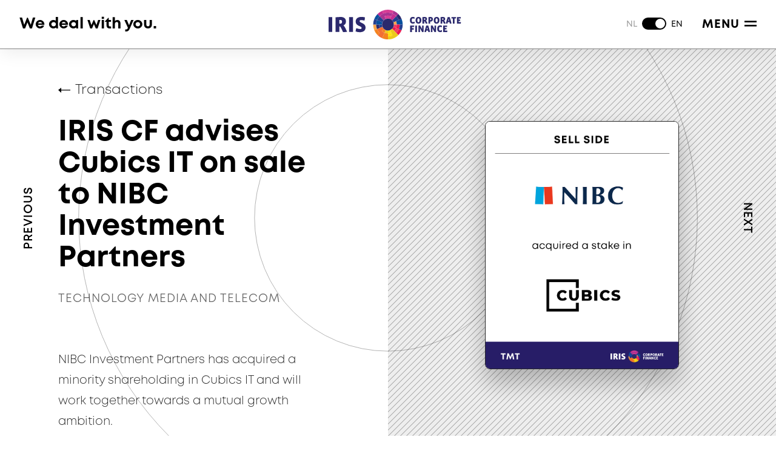

--- FILE ---
content_type: text/html; charset=UTF-8
request_url: https://www.iriscf.nl/transactions/iris-cf-advises-cubics-it-on-sale-to-nibc-investment-partners/?lang=en
body_size: 8340
content:
<!doctype html>
<html lang="en-US" prefix="og: https://ogp.me/ns#">
<head>
	<meta charset="UTF-8">
	<meta name="viewport" content="width=device-width, initial-scale=1">
	<link rel="profile" href="https://gmpg.org/xfn/11">
	<link rel="alternate" hreflang="nl" href="https://www.iriscf.nl/transactions/iris-cf-begeleidt-cubics-it-bij-de-verkoop-aan-nibc-investment-partners/" />
<link rel="alternate" hreflang="en" href="https://www.iriscf.nl/transactions/iris-cf-advises-cubics-it-on-sale-to-nibc-investment-partners/?lang=en" />
<link rel="alternate" hreflang="x-default" href="https://www.iriscf.nl/transactions/iris-cf-begeleidt-cubics-it-bij-de-verkoop-aan-nibc-investment-partners/" />

<!-- Search Engine Optimization by Rank Math - https://rankmath.com/ -->
<title>IRIS CF advises Cubics IT on sale to NIBC Investment Partners - IRIS Corporate Finance</title>
<meta name="robots" content="follow, index, max-snippet:-1, max-video-preview:-1, max-image-preview:large"/>
<link rel="canonical" href="https://www.iriscf.nl/transactions/iris-cf-advises-cubics-it-on-sale-to-nibc-investment-partners/?lang=en" />
<meta property="og:locale" content="en_US" />
<meta property="og:type" content="article" />
<meta property="og:title" content="IRIS CF advises Cubics IT on sale to NIBC Investment Partners - IRIS Corporate Finance" />
<meta property="og:description" content="NIBC Investment Partners has acquired a minority shareholding in&nbsp;Cubics&nbsp;IT and will work together towards a mutual growth ambition. Cubics IT Cubics&nbsp;IT is&nbsp;a&nbsp;IT services provider for the Dutch SME market, located in Tilburg. The company aims to accelerate growth via buy &amp; build acquisitions.&nbsp; For more information please see: https://www.cubics.nl/ NIBC Investment Partners NIBC Investment Partners is [&hellip;]" />
<meta property="og:url" content="https://www.iriscf.nl/transactions/iris-cf-advises-cubics-it-on-sale-to-nibc-investment-partners/?lang=en" />
<meta property="og:site_name" content="IRIS Corporate Finance" />
<meta property="article:publisher" content="https://www.facebook.com/iriscf.nl/" />
<meta property="og:updated_time" content="2022-12-08T15:19:04+01:00" />
<meta property="og:image" content="https://www.iriscf.nl/wp-content/uploads/2023/01/0148_NIBC_cubics.png" />
<meta property="og:image:secure_url" content="https://www.iriscf.nl/wp-content/uploads/2023/01/0148_NIBC_cubics.png" />
<meta property="og:image:width" content="868" />
<meta property="og:image:height" content="1113" />
<meta property="og:image:alt" content="IRIS CF advises Cubics IT on sale to NIBC Investment Partners" />
<meta property="og:image:type" content="image/png" />
<meta name="twitter:card" content="summary_large_image" />
<meta name="twitter:title" content="IRIS CF advises Cubics IT on sale to NIBC Investment Partners - IRIS Corporate Finance" />
<meta name="twitter:description" content="NIBC Investment Partners has acquired a minority shareholding in&nbsp;Cubics&nbsp;IT and will work together towards a mutual growth ambition. Cubics IT Cubics&nbsp;IT is&nbsp;a&nbsp;IT services provider for the Dutch SME market, located in Tilburg. The company aims to accelerate growth via buy &amp; build acquisitions.&nbsp; For more information please see: https://www.cubics.nl/ NIBC Investment Partners NIBC Investment Partners is [&hellip;]" />
<meta name="twitter:site" content="@iriscorpfin" />
<meta name="twitter:creator" content="@iriscorpfin" />
<meta name="twitter:image" content="https://www.iriscf.nl/wp-content/uploads/2023/01/0148_NIBC_cubics.png" />
<!-- /Rank Math WordPress SEO plugin -->

<link rel='dns-prefetch' href='//kit.fontawesome.com' />
<link rel="alternate" type="application/rss+xml" title="IRIS Corporate Finance &raquo; Feed" href="https://www.iriscf.nl/feed/?lang=en" />
<link rel="alternate" type="application/rss+xml" title="IRIS Corporate Finance &raquo; Comments Feed" href="https://www.iriscf.nl/comments/feed/?lang=en" />
<link rel="alternate" title="oEmbed (JSON)" type="application/json+oembed" href="https://www.iriscf.nl/wp-json/oembed/1.0/embed?url=https%3A%2F%2Fwww.iriscf.nl%2Ftransactions%2Firis-cf-advises-cubics-it-on-sale-to-nibc-investment-partners%2F%3Flang%3Den" />
<link rel="alternate" title="oEmbed (XML)" type="text/xml+oembed" href="https://www.iriscf.nl/wp-json/oembed/1.0/embed?url=https%3A%2F%2Fwww.iriscf.nl%2Ftransactions%2Firis-cf-advises-cubics-it-on-sale-to-nibc-investment-partners%2F%3Flang%3Den&#038;format=xml" />
<style id='wp-img-auto-sizes-contain-inline-css'>
img:is([sizes=auto i],[sizes^="auto," i]){contain-intrinsic-size:3000px 1500px}
/*# sourceURL=wp-img-auto-sizes-contain-inline-css */
</style>
<link rel='stylesheet' id='formidable-css' href='https://www.iriscf.nl/wp-content/plugins/formidable/css/formidableforms.css?ver=1141242' media='all' />
<style id='wp-emoji-styles-inline-css'>

	img.wp-smiley, img.emoji {
		display: inline !important;
		border: none !important;
		box-shadow: none !important;
		height: 1em !important;
		width: 1em !important;
		margin: 0 0.07em !important;
		vertical-align: -0.1em !important;
		background: none !important;
		padding: 0 !important;
	}
/*# sourceURL=wp-emoji-styles-inline-css */
</style>
<link rel='stylesheet' id='wp-block-library-css' href='https://www.iriscf.nl/wp-includes/css/dist/block-library/style.min.css?ver=6.9' media='all' />
<style id='global-styles-inline-css'>
:root{--wp--preset--aspect-ratio--square: 1;--wp--preset--aspect-ratio--4-3: 4/3;--wp--preset--aspect-ratio--3-4: 3/4;--wp--preset--aspect-ratio--3-2: 3/2;--wp--preset--aspect-ratio--2-3: 2/3;--wp--preset--aspect-ratio--16-9: 16/9;--wp--preset--aspect-ratio--9-16: 9/16;--wp--preset--color--black: #000000;--wp--preset--color--cyan-bluish-gray: #abb8c3;--wp--preset--color--white: #ffffff;--wp--preset--color--pale-pink: #f78da7;--wp--preset--color--vivid-red: #cf2e2e;--wp--preset--color--luminous-vivid-orange: #ff6900;--wp--preset--color--luminous-vivid-amber: #fcb900;--wp--preset--color--light-green-cyan: #7bdcb5;--wp--preset--color--vivid-green-cyan: #00d084;--wp--preset--color--pale-cyan-blue: #8ed1fc;--wp--preset--color--vivid-cyan-blue: #0693e3;--wp--preset--color--vivid-purple: #9b51e0;--wp--preset--gradient--vivid-cyan-blue-to-vivid-purple: linear-gradient(135deg,rgb(6,147,227) 0%,rgb(155,81,224) 100%);--wp--preset--gradient--light-green-cyan-to-vivid-green-cyan: linear-gradient(135deg,rgb(122,220,180) 0%,rgb(0,208,130) 100%);--wp--preset--gradient--luminous-vivid-amber-to-luminous-vivid-orange: linear-gradient(135deg,rgb(252,185,0) 0%,rgb(255,105,0) 100%);--wp--preset--gradient--luminous-vivid-orange-to-vivid-red: linear-gradient(135deg,rgb(255,105,0) 0%,rgb(207,46,46) 100%);--wp--preset--gradient--very-light-gray-to-cyan-bluish-gray: linear-gradient(135deg,rgb(238,238,238) 0%,rgb(169,184,195) 100%);--wp--preset--gradient--cool-to-warm-spectrum: linear-gradient(135deg,rgb(74,234,220) 0%,rgb(151,120,209) 20%,rgb(207,42,186) 40%,rgb(238,44,130) 60%,rgb(251,105,98) 80%,rgb(254,248,76) 100%);--wp--preset--gradient--blush-light-purple: linear-gradient(135deg,rgb(255,206,236) 0%,rgb(152,150,240) 100%);--wp--preset--gradient--blush-bordeaux: linear-gradient(135deg,rgb(254,205,165) 0%,rgb(254,45,45) 50%,rgb(107,0,62) 100%);--wp--preset--gradient--luminous-dusk: linear-gradient(135deg,rgb(255,203,112) 0%,rgb(199,81,192) 50%,rgb(65,88,208) 100%);--wp--preset--gradient--pale-ocean: linear-gradient(135deg,rgb(255,245,203) 0%,rgb(182,227,212) 50%,rgb(51,167,181) 100%);--wp--preset--gradient--electric-grass: linear-gradient(135deg,rgb(202,248,128) 0%,rgb(113,206,126) 100%);--wp--preset--gradient--midnight: linear-gradient(135deg,rgb(2,3,129) 0%,rgb(40,116,252) 100%);--wp--preset--font-size--small: 13px;--wp--preset--font-size--medium: 20px;--wp--preset--font-size--large: 36px;--wp--preset--font-size--x-large: 42px;--wp--preset--spacing--20: 0.44rem;--wp--preset--spacing--30: 0.67rem;--wp--preset--spacing--40: 1rem;--wp--preset--spacing--50: 1.5rem;--wp--preset--spacing--60: 2.25rem;--wp--preset--spacing--70: 3.38rem;--wp--preset--spacing--80: 5.06rem;--wp--preset--shadow--natural: 6px 6px 9px rgba(0, 0, 0, 0.2);--wp--preset--shadow--deep: 12px 12px 50px rgba(0, 0, 0, 0.4);--wp--preset--shadow--sharp: 6px 6px 0px rgba(0, 0, 0, 0.2);--wp--preset--shadow--outlined: 6px 6px 0px -3px rgb(255, 255, 255), 6px 6px rgb(0, 0, 0);--wp--preset--shadow--crisp: 6px 6px 0px rgb(0, 0, 0);}:root { --wp--style--global--content-size: 1024px;--wp--style--global--wide-size: 1536px; }:where(body) { margin: 0; }.wp-site-blocks > .alignleft { float: left; margin-right: 2em; }.wp-site-blocks > .alignright { float: right; margin-left: 2em; }.wp-site-blocks > .aligncenter { justify-content: center; margin-left: auto; margin-right: auto; }:where(.is-layout-flex){gap: 0.5em;}:where(.is-layout-grid){gap: 0.5em;}.is-layout-flow > .alignleft{float: left;margin-inline-start: 0;margin-inline-end: 2em;}.is-layout-flow > .alignright{float: right;margin-inline-start: 2em;margin-inline-end: 0;}.is-layout-flow > .aligncenter{margin-left: auto !important;margin-right: auto !important;}.is-layout-constrained > .alignleft{float: left;margin-inline-start: 0;margin-inline-end: 2em;}.is-layout-constrained > .alignright{float: right;margin-inline-start: 2em;margin-inline-end: 0;}.is-layout-constrained > .aligncenter{margin-left: auto !important;margin-right: auto !important;}.is-layout-constrained > :where(:not(.alignleft):not(.alignright):not(.alignfull)){max-width: var(--wp--style--global--content-size);margin-left: auto !important;margin-right: auto !important;}.is-layout-constrained > .alignwide{max-width: var(--wp--style--global--wide-size);}body .is-layout-flex{display: flex;}.is-layout-flex{flex-wrap: wrap;align-items: center;}.is-layout-flex > :is(*, div){margin: 0;}body .is-layout-grid{display: grid;}.is-layout-grid > :is(*, div){margin: 0;}body{padding-top: 0px;padding-right: 0px;padding-bottom: 0px;padding-left: 0px;}a:where(:not(.wp-element-button)){text-decoration: underline;}:root :where(.wp-element-button, .wp-block-button__link){background-color: #32373c;border-width: 0;color: #fff;font-family: inherit;font-size: inherit;font-style: inherit;font-weight: inherit;letter-spacing: inherit;line-height: inherit;padding-top: calc(0.667em + 2px);padding-right: calc(1.333em + 2px);padding-bottom: calc(0.667em + 2px);padding-left: calc(1.333em + 2px);text-decoration: none;text-transform: inherit;}.has-black-color{color: var(--wp--preset--color--black) !important;}.has-cyan-bluish-gray-color{color: var(--wp--preset--color--cyan-bluish-gray) !important;}.has-white-color{color: var(--wp--preset--color--white) !important;}.has-pale-pink-color{color: var(--wp--preset--color--pale-pink) !important;}.has-vivid-red-color{color: var(--wp--preset--color--vivid-red) !important;}.has-luminous-vivid-orange-color{color: var(--wp--preset--color--luminous-vivid-orange) !important;}.has-luminous-vivid-amber-color{color: var(--wp--preset--color--luminous-vivid-amber) !important;}.has-light-green-cyan-color{color: var(--wp--preset--color--light-green-cyan) !important;}.has-vivid-green-cyan-color{color: var(--wp--preset--color--vivid-green-cyan) !important;}.has-pale-cyan-blue-color{color: var(--wp--preset--color--pale-cyan-blue) !important;}.has-vivid-cyan-blue-color{color: var(--wp--preset--color--vivid-cyan-blue) !important;}.has-vivid-purple-color{color: var(--wp--preset--color--vivid-purple) !important;}.has-black-background-color{background-color: var(--wp--preset--color--black) !important;}.has-cyan-bluish-gray-background-color{background-color: var(--wp--preset--color--cyan-bluish-gray) !important;}.has-white-background-color{background-color: var(--wp--preset--color--white) !important;}.has-pale-pink-background-color{background-color: var(--wp--preset--color--pale-pink) !important;}.has-vivid-red-background-color{background-color: var(--wp--preset--color--vivid-red) !important;}.has-luminous-vivid-orange-background-color{background-color: var(--wp--preset--color--luminous-vivid-orange) !important;}.has-luminous-vivid-amber-background-color{background-color: var(--wp--preset--color--luminous-vivid-amber) !important;}.has-light-green-cyan-background-color{background-color: var(--wp--preset--color--light-green-cyan) !important;}.has-vivid-green-cyan-background-color{background-color: var(--wp--preset--color--vivid-green-cyan) !important;}.has-pale-cyan-blue-background-color{background-color: var(--wp--preset--color--pale-cyan-blue) !important;}.has-vivid-cyan-blue-background-color{background-color: var(--wp--preset--color--vivid-cyan-blue) !important;}.has-vivid-purple-background-color{background-color: var(--wp--preset--color--vivid-purple) !important;}.has-black-border-color{border-color: var(--wp--preset--color--black) !important;}.has-cyan-bluish-gray-border-color{border-color: var(--wp--preset--color--cyan-bluish-gray) !important;}.has-white-border-color{border-color: var(--wp--preset--color--white) !important;}.has-pale-pink-border-color{border-color: var(--wp--preset--color--pale-pink) !important;}.has-vivid-red-border-color{border-color: var(--wp--preset--color--vivid-red) !important;}.has-luminous-vivid-orange-border-color{border-color: var(--wp--preset--color--luminous-vivid-orange) !important;}.has-luminous-vivid-amber-border-color{border-color: var(--wp--preset--color--luminous-vivid-amber) !important;}.has-light-green-cyan-border-color{border-color: var(--wp--preset--color--light-green-cyan) !important;}.has-vivid-green-cyan-border-color{border-color: var(--wp--preset--color--vivid-green-cyan) !important;}.has-pale-cyan-blue-border-color{border-color: var(--wp--preset--color--pale-cyan-blue) !important;}.has-vivid-cyan-blue-border-color{border-color: var(--wp--preset--color--vivid-cyan-blue) !important;}.has-vivid-purple-border-color{border-color: var(--wp--preset--color--vivid-purple) !important;}.has-vivid-cyan-blue-to-vivid-purple-gradient-background{background: var(--wp--preset--gradient--vivid-cyan-blue-to-vivid-purple) !important;}.has-light-green-cyan-to-vivid-green-cyan-gradient-background{background: var(--wp--preset--gradient--light-green-cyan-to-vivid-green-cyan) !important;}.has-luminous-vivid-amber-to-luminous-vivid-orange-gradient-background{background: var(--wp--preset--gradient--luminous-vivid-amber-to-luminous-vivid-orange) !important;}.has-luminous-vivid-orange-to-vivid-red-gradient-background{background: var(--wp--preset--gradient--luminous-vivid-orange-to-vivid-red) !important;}.has-very-light-gray-to-cyan-bluish-gray-gradient-background{background: var(--wp--preset--gradient--very-light-gray-to-cyan-bluish-gray) !important;}.has-cool-to-warm-spectrum-gradient-background{background: var(--wp--preset--gradient--cool-to-warm-spectrum) !important;}.has-blush-light-purple-gradient-background{background: var(--wp--preset--gradient--blush-light-purple) !important;}.has-blush-bordeaux-gradient-background{background: var(--wp--preset--gradient--blush-bordeaux) !important;}.has-luminous-dusk-gradient-background{background: var(--wp--preset--gradient--luminous-dusk) !important;}.has-pale-ocean-gradient-background{background: var(--wp--preset--gradient--pale-ocean) !important;}.has-electric-grass-gradient-background{background: var(--wp--preset--gradient--electric-grass) !important;}.has-midnight-gradient-background{background: var(--wp--preset--gradient--midnight) !important;}.has-small-font-size{font-size: var(--wp--preset--font-size--small) !important;}.has-medium-font-size{font-size: var(--wp--preset--font-size--medium) !important;}.has-large-font-size{font-size: var(--wp--preset--font-size--large) !important;}.has-x-large-font-size{font-size: var(--wp--preset--font-size--x-large) !important;}
/*# sourceURL=global-styles-inline-css */
</style>

<link rel='stylesheet' id='iris-style-css' href='https://www.iriscf.nl/wp-content/themes/iris/style.css?ver=3.3.3' media='all' />
<link rel='stylesheet' id='wp-block-paragraph-css' href='https://www.iriscf.nl/wp-includes/blocks/paragraph/style.min.css?ver=6.9' media='all' />
<link rel='stylesheet' id='wp-block-heading-css' href='https://www.iriscf.nl/wp-includes/blocks/heading/style.min.css?ver=6.9' media='all' />
<script src="https://kit.fontawesome.com/b58f048609.js" id="font-awesome-kit-js"></script>
<link rel="https://api.w.org/" href="https://www.iriscf.nl/wp-json/" /><link rel="alternate" title="JSON" type="application/json" href="https://www.iriscf.nl/wp-json/wp/v2/transactions/5015" /><link rel="EditURI" type="application/rsd+xml" title="RSD" href="https://www.iriscf.nl/xmlrpc.php?rsd" />
<meta name="generator" content="WordPress 6.9" />
<link rel='shortlink' href='https://www.iriscf.nl/?p=5015&#038;lang=en' />
<meta name="generator" content="WPML ver:4.8.6 stt:37,1;" />
<script type="text/javascript">document.documentElement.className += " js";</script>

		<!-- Google Tag Manager -->
	    <script>
	     (function(w, d, s, l, i) {
		     w[l] = w[l] || [];
		     w[l].push({
	                'gtm.start': new Date().getTime(),
	                event: 'gtm.js'
	            });
	            var f = d.getElementsByTagName(s)[0],
	                j = d.createElement(s),
	                dl = l != 'dataLayer' ? '&l=' + l : '';
	            j.async = true;
	            j.src = 'https://www.googletagmanager.com/gtm.js?id=' + i + dl;
	            f.parentNode.insertBefore(j, f);
	        })(window, document, 'script', 'dataLayer', 'GTM-T77RVHH');
	    </script>
	    <!-- End Google Tag Manager -->
	
		<script type='text/javascript' async src='https://iriscf.vedero.nl' /></script>
	<link rel="icon" href="https://www.iriscf.nl/wp-content/uploads/2021/03/icon-150x150.png" sizes="32x32" />
<link rel="icon" href="https://www.iriscf.nl/wp-content/uploads/2021/03/icon-300x300.png" sizes="192x192" />
<link rel="apple-touch-icon" href="https://www.iriscf.nl/wp-content/uploads/2021/03/icon-300x300.png" />
<meta name="msapplication-TileImage" content="https://www.iriscf.nl/wp-content/uploads/2021/03/icon-300x300.png" />
</head>

<body class="wp-singular transactions-template-default single single-transactions postid-5015 wp-custom-logo wp-embed-responsive wp-theme-iris no-sidebar language-en">

		<!-- Google Tag Manager (noscript) -->
	    <noscript>
	        <iframe src="https://www.googletagmanager.com/ns.html?id=GTM-T77RVHH" height="0" width="0" style="display:none;visibility:hidden"></iframe>
	    </noscript>
	    <!-- End Google Tag Manager (noscript) -->
	<div class="load-container">
    <div class="loading-screen"></div>
</div>
<div id="swup" class="site">
    <div class="site-wrapper">
        <a class="skip-link screen-reader-text" href="#primary">Skip to content</a>

        <header id="masthead" class="site-header">
            <div class="site-header-inner">
                <div class="site-branding">
                    <a href="https://www.iriscf.nl/?lang=en" class="logo-link" rel="home">
                                                    <img width="219" height="49" src="https://www.iriscf.nl/wp-content/themes/iris/images/iriscf-logo.svg" class="custom-logo" alt="Logo IRIS CF">
                                            </a>
                </div><!-- .site-branding -->

                                    <a href="https://www.iriscf.nl/?lang=en" class="site-description">We deal with you.</a><!-- .site-description -->
                
                <div class="site-header-right">
                    <div id="language-switch" class="language-switch"><div class="lang"><a href="https://www.iriscf.nl/transactions/iris-cf-begeleidt-cubics-it-bij-de-verkoop-aan-nibc-investment-partners/"><span class="lang-code">nl</span><span class="switch"><span class="switch-dot"></span></span></a></div><div class="lang active"><span><span class="lang-code">en</span><span class="switch"><span class="switch-dot"></span></span></span></div></div>                    <button id="site-navigation-toggle" class="site-navigation-toggle" aria-controls="primary-menu" aria-expanded="false">
                        Menu                        <svg viewBox="0 0 30 30" width="20" class="toggle-bars">
                            <path class="bar top" d="M0 8h30v4H0z"/>
                            <path class="bar bot" d="M0 18h30v4H0z"/>
                        </svg>
                    </button>
                </div>

            </div>

            <nav id="site-navigation" class="site-navigation">
                <div id="site-navigation-backdrop" class="site-navigation-backdrop"></div>
                <div id="site-navigation-inner" class="site-navigation-inner">
                    <div id="site-navigation-content" class="site-navigation-content">
                        <div class="menus-container">
                            <div class="menu-primary-container"><ul id="primary-menu" class="menu"><li id="menu-item-3385" class="menu-item menu-item-type-post_type menu-item-object-page menu-item-3385"><a href="https://www.iriscf.nl/approach-and-experiences/?lang=en">Approach and experiences</a></li>
<li id="menu-item-3380" class="menu-item menu-item-type-post_type menu-item-object-page menu-item-3380"><a href="https://www.iriscf.nl/services/?lang=en">Services</a></li>
<li id="menu-item-3381" class="menu-item menu-item-type-post_type menu-item-object-page menu-item-3381"><a href="https://www.iriscf.nl/transactions/?lang=en">Transactions</a></li>
<li id="menu-item-3382" class="menu-item menu-item-type-post_type menu-item-object-page menu-item-3382"><a href="https://www.iriscf.nl/sectoren/?lang=en">Sectors</a></li>
<li id="menu-item-3383" class="menu-item menu-item-type-post_type menu-item-object-page menu-item-3383"><a href="https://www.iriscf.nl/team/?lang=en">Our team</a></li>
<li id="menu-item-5276" class="menu-item menu-item-type-post_type menu-item-object-people menu-item-5276"><a href="https://www.iriscf.nl/people/advisory-board/?lang=en">Advisory Board</a></li>
<li id="menu-item-3384" class="menu-item menu-item-type-post_type menu-item-object-page menu-item-3384"><a href="https://www.iriscf.nl/international-netwerk/?lang=en">International network</a></li>
<li id="menu-item-3386" class="menu-item menu-item-type-post_type menu-item-object-page menu-item-3386"><a href="https://www.iriscf.nl/working-at-iris-cf/?lang=en">Working at</a></li>
<li id="menu-item-6920" class="menu-item menu-item-type-custom menu-item-object-custom menu-item-6920"><a target="_blank" href="https://www.irisic.nl">IRIS Investment Club</a></li>
<li id="menu-item-3387" class="menu-item menu-item-type-post_type menu-item-object-page menu-item-3387"><a href="https://www.iriscf.nl/contact/?lang=en">Contact</a></li>
</ul></div>                            <div class="social-menu">
                                <div class="social-menu-title">Follow us</div>
                                <div class="menu-social-container">
                                    <ul id="header-social-menu" class="menu nav-menu">
                                        <li class="menu-item linked-in">
                                            <a href="https://www.linkedin.com/company/iris-corporate-finance/" target="_blank">
                                                <i class="fab fa-linkedin-in"></i>
                                            </a>
                                        </li>
                                        <li class="menu-item youtube">
                                            <a href="https://www.youtube.com/channel/UCSGENcfKGt7qkZZuUxmwznQ" target="_blank">
                                                <i class="fab fa-youtube"></i>
                                            </a>
                                        </li>
                                    </ul>
                                </div>
                            </div>
                        </div>
                    </div><!-- .site-navigation-content -->
                </div><!-- .site-navigation-inner -->
            </nav><!-- #site-navigation -->
        </header><!-- #masthead -->
	<main id="primary" class="site-main">
        <div class="site-main-inner">
            	<div class="background-circle background-circle--center background-circle--on-top">
	<div class="svg-container">
		<svg viewBox="0 0 600 600" preserveAspectRatio="xMinYMin meet" class="svg-content">
            <g fill="none" stroke="black">
                <circle class="outer-stroke" stroke-width="1px" vector-effect="non-scaling-stroke" cx="300" cy="300" r="299" />
                <circle class="inner-stroke" stroke-width="1px" vector-effect="non-scaling-stroke" cx="300" cy="300" r="129" />
			</g>
		</svg>
	</div>
</div>
    <div class="split-content split-content--reverse">
        <aside class="split-content-section transaction-aside-tombstone">
            <div class="post-thumbnail animate-fade-in-from-bottom">
                <div class="transaction-card">
                    <div class="transaction-card-container">
		                			                <img width="868" height="1113" src="https://www.iriscf.nl/wp-content/uploads/2023/01/0148_NIBC_cubics.png" class="attachment-medium__large size-medium__large wp-post-image" alt="" decoding="async" fetchpriority="high" srcset="https://www.iriscf.nl/wp-content/uploads/2023/01/0148_NIBC_cubics.png 868w, https://www.iriscf.nl/wp-content/uploads/2023/01/0148_NIBC_cubics-599x768.png 599w, https://www.iriscf.nl/wp-content/uploads/2023/01/0148_NIBC_cubics-768x985.png 768w" sizes="(max-width: 868px) 100vw, 868px" />		                                    </div>
                </div>
            </div><!-- .post-thumbnail -->
        </aside>
        <article id="post-5015" class="split-content-section content-transactions post-5015 transactions type-transactions status-publish has-post-thumbnail hentry transaction_sectors-technology-media-and-telecom transaction_types-sell-side-ma-advisory-en">

            <header class="entry-header">
                <div class="back-link">
                    <img loading="lazy" width="20" height="10" src="https://www.iriscf.nl/wp-content/themes/iris/images/arrowleft.svg" alt="">
                    <a href="https://www.iriscf.nl/transactions/?lang=en">Transactions</a>
                </div>
                <h1 class="entry-title animate-fade-in-from-left">IRIS CF advises Cubics IT on sale to NIBC Investment Partners</h1>                <div class="transaction-sectors entry-meta">Technology Media and Telecom</div>            </header><!-- .entry-header -->

            <div class="entry-content">
                
<p>NIBC Investment Partners has acquired a minority shareholding in&nbsp;Cubics&nbsp;IT and will work together towards a mutual growth ambition.</p>



<h2 class="wp-block-heading">Cubics IT</h2>



<p>Cubics&nbsp;IT is&nbsp;a&nbsp;IT services provider for the Dutch SME market, located in Tilburg. The company aims to accelerate growth via buy &amp; build acquisitions.&nbsp;</p>



<p>For more information please see: <a href="https://www.cubics.nl/" target="_blank" rel="noreferrer noopener nofollow">https://www.cubics.nl/</a></p>



<h2 class="wp-block-heading">NIBC Investment Partners</h2>



<p>NIBC Investment Partners is the investment arm of the Dutch investment bank NIBC and provides minority share capital to Dutch medium-sized companies.</p>



<p>For more information please see: <a href="https://www.nibc.com/" target="_blank" rel="noreferrer noopener nofollow">https://www.nibc.com/</a></p>

                            </div><!-- .entry-content -->
        </article><!-- #post-5015 -->
    </div>

		
	        <div class="navigation post-navigation">
            <div class="nav-links">
				                    <div class="nav-previous">
                        <a href="https://www.iriscf.nl/transactions/iris-cf-advises-delta-capita-group-ltd-with-the-sale-of-delta-capita-b-v-to-capgemini-se/?lang=en" rel="prev" data-swup-transition="prev-alt">
                    <span class="nav-subtitle">
                        Previous                    </span>
                        </a>
                    </div>
								                    <div class="nav-next">
                        <a href="https://www.iriscf.nl/transactions/iris-cf-advises-the-shareholder-of-mm-creative-agency-on-sale-to-newww-media-group/?lang=en" rel="next" data-swup-transition="next-alt">
                    <span class="nav-subtitle">
                        Next                    </span>
                        </a>
                    </div>
				            </div>
        </div>
	
        </div>
	</main><!-- #main -->
        <footer class="site-footer">
            <div class="site-footer-main">
                <div class="footer-main-menus">
                    <div class="menu-footer-container"><ul id="footer-menu" class="inline"><li id="menu-item-3388" class="menu-item menu-item-type-post_type menu-item-object-page menu-item-3388"><a href="https://www.iriscf.nl/contact/?lang=en">Contact</a></li>
<li id="menu-item-3389" class="menu-item menu-item-type-post_type menu-item-object-page menu-item-3389"><a href="https://www.iriscf.nl/disclaimer/?lang=en">Disclaimer</a></li>
</ul></div>
                    <div class="menu-privacy-container">
                        <ul id="privacy-menu" class="menu inline">
                            <li class="menu-item">
                                <a href="#CookieCode.openPrivacyStatement" target="_blank">Privacy</a>
                            </li>
                            <li class="menu-item">
                                <a href="#CookieCode.openCookieDeclaration" target="_blank">Cookies</a>
                            </li>
                            <li class="menu-item">
                                <a href="#CookieCode.showSettings">Preferences</a>
                            </li>
                        </ul>
                    </div>
                    <div class="menu-member-container">
                        <ul id="member-menu" class="menu inline">
                            <li class="menu-item">
	                            Member of&nbsp;
                                <a href="https://www.dcfa.nl/" target="_blank">DCFA</a>
                                &nbsp;and&nbsp;
                                <a href="https://nvp.nl/" target="_blank">NVP</a>
                            </li>
                            <li class="menu-item">
                                <a href="https://pandeaglobal.com" target="_blank">Pandea Global M&amp;A</a>
                            </li>
                        </ul>
                    </div>
                </div>
                <div class="footer-main-social">
                    <div class="menu-social-container">
                        <ul id="footer-social-menu" class="menu inline">
                            <li class="menu-item">
                                <i class="fab fa-linkedin-in"></i> <a href="https://www.linkedin.com/company/iris-corporate-finance/" target="_blank">IRIS CF on LinkedIN</a>
                            </li>
                            <li class="menu-item">
                                <i class="fab fa-youtube"></i> <a href="https://www.youtube.com/channel/UCSGENcfKGt7qkZZuUxmwznQ" target="_blank">IRIS CF on YouTube</a>
                            </li>
                        </ul>
                    </div>
                </div>
            </div>
            <div class="site-footer-meta">
                <div class="copyright">
                    Copyright &copy; IRIS Corporate Finance                </div>
                <div class="author">
                    <ul id="author-menu" class="menu inline">
                        <li><span>Strategy and design:</span> <a href="https://www.nearoffice.nl" target="_blank">NEAR</a></li>
                        <li><span>Technique:</span> <a href="https://speakingvisuals.nl" target="_blank">Speaking Visuals</a></li>
                    </ul>
                </div>
            </div>
        </footer>
    </div>
</div>
<script type="speculationrules">
{"prefetch":[{"source":"document","where":{"and":[{"href_matches":"/*"},{"not":{"href_matches":["/wp-*.php","/wp-admin/*","/wp-content/uploads/*","/wp-content/*","/wp-content/plugins/*","/wp-content/themes/iris/*","/*\\?(.+)"]}},{"not":{"selector_matches":"a[rel~=\"nofollow\"]"}},{"not":{"selector_matches":".no-prefetch, .no-prefetch a"}}]},"eagerness":"conservative"}]}
</script>
<script src="https://www.iriscf.nl/wp-content/themes/iris/js/main.js?ver=3.3.3" id="iris-main-js"></script>
<script id="wp-emoji-settings" type="application/json">
{"baseUrl":"https://s.w.org/images/core/emoji/17.0.2/72x72/","ext":".png","svgUrl":"https://s.w.org/images/core/emoji/17.0.2/svg/","svgExt":".svg","source":{"concatemoji":"https://www.iriscf.nl/wp-includes/js/wp-emoji-release.min.js?ver=6.9"}}
</script>
<script type="module">
/*! This file is auto-generated */
const a=JSON.parse(document.getElementById("wp-emoji-settings").textContent),o=(window._wpemojiSettings=a,"wpEmojiSettingsSupports"),s=["flag","emoji"];function i(e){try{var t={supportTests:e,timestamp:(new Date).valueOf()};sessionStorage.setItem(o,JSON.stringify(t))}catch(e){}}function c(e,t,n){e.clearRect(0,0,e.canvas.width,e.canvas.height),e.fillText(t,0,0);t=new Uint32Array(e.getImageData(0,0,e.canvas.width,e.canvas.height).data);e.clearRect(0,0,e.canvas.width,e.canvas.height),e.fillText(n,0,0);const a=new Uint32Array(e.getImageData(0,0,e.canvas.width,e.canvas.height).data);return t.every((e,t)=>e===a[t])}function p(e,t){e.clearRect(0,0,e.canvas.width,e.canvas.height),e.fillText(t,0,0);var n=e.getImageData(16,16,1,1);for(let e=0;e<n.data.length;e++)if(0!==n.data[e])return!1;return!0}function u(e,t,n,a){switch(t){case"flag":return n(e,"\ud83c\udff3\ufe0f\u200d\u26a7\ufe0f","\ud83c\udff3\ufe0f\u200b\u26a7\ufe0f")?!1:!n(e,"\ud83c\udde8\ud83c\uddf6","\ud83c\udde8\u200b\ud83c\uddf6")&&!n(e,"\ud83c\udff4\udb40\udc67\udb40\udc62\udb40\udc65\udb40\udc6e\udb40\udc67\udb40\udc7f","\ud83c\udff4\u200b\udb40\udc67\u200b\udb40\udc62\u200b\udb40\udc65\u200b\udb40\udc6e\u200b\udb40\udc67\u200b\udb40\udc7f");case"emoji":return!a(e,"\ud83e\u1fac8")}return!1}function f(e,t,n,a){let r;const o=(r="undefined"!=typeof WorkerGlobalScope&&self instanceof WorkerGlobalScope?new OffscreenCanvas(300,150):document.createElement("canvas")).getContext("2d",{willReadFrequently:!0}),s=(o.textBaseline="top",o.font="600 32px Arial",{});return e.forEach(e=>{s[e]=t(o,e,n,a)}),s}function r(e){var t=document.createElement("script");t.src=e,t.defer=!0,document.head.appendChild(t)}a.supports={everything:!0,everythingExceptFlag:!0},new Promise(t=>{let n=function(){try{var e=JSON.parse(sessionStorage.getItem(o));if("object"==typeof e&&"number"==typeof e.timestamp&&(new Date).valueOf()<e.timestamp+604800&&"object"==typeof e.supportTests)return e.supportTests}catch(e){}return null}();if(!n){if("undefined"!=typeof Worker&&"undefined"!=typeof OffscreenCanvas&&"undefined"!=typeof URL&&URL.createObjectURL&&"undefined"!=typeof Blob)try{var e="postMessage("+f.toString()+"("+[JSON.stringify(s),u.toString(),c.toString(),p.toString()].join(",")+"));",a=new Blob([e],{type:"text/javascript"});const r=new Worker(URL.createObjectURL(a),{name:"wpTestEmojiSupports"});return void(r.onmessage=e=>{i(n=e.data),r.terminate(),t(n)})}catch(e){}i(n=f(s,u,c,p))}t(n)}).then(e=>{for(const n in e)a.supports[n]=e[n],a.supports.everything=a.supports.everything&&a.supports[n],"flag"!==n&&(a.supports.everythingExceptFlag=a.supports.everythingExceptFlag&&a.supports[n]);var t;a.supports.everythingExceptFlag=a.supports.everythingExceptFlag&&!a.supports.flag,a.supports.everything||((t=a.source||{}).concatemoji?r(t.concatemoji):t.wpemoji&&t.twemoji&&(r(t.twemoji),r(t.wpemoji)))});
//# sourceURL=https://www.iriscf.nl/wp-includes/js/wp-emoji-loader.min.js
</script>
</body>
</html>

<!-- Dynamic page generated in 1.697 seconds. -->
<!-- Cached page generated by WP-Super-Cache on 2026-01-18 14:27:57 -->

<!-- Compression = gzip -->

--- FILE ---
content_type: image/svg+xml
request_url: https://www.iriscf.nl/wp-content/themes/iris/images/arrowleft.svg
body_size: 426
content:
<?xml version="1.0" encoding="utf-8"?>
<!-- Generator: Adobe Illustrator 25.2.3, SVG Export Plug-In . SVG Version: 6.00 Build 0)  -->
<svg version="1.1"
	 id="Layer_1" xmlns:cc="http://web.resource.org/cc/" xmlns:dc="http://purl.org/dc/elements/1.1/" xmlns:inkscape="http://www.inkscape.org/namespaces/inkscape" xmlns:ns1="http://sozi.baierouge.fr" xmlns:rdf="http://www.w3.org/1999/02/22-rdf-syntax-ns#" xmlns:sodipodi="http://sodipodi.sourceforge.net/DTD/sodipodi-0.dtd"
	 xmlns="http://www.w3.org/2000/svg" xmlns:xlink="http://www.w3.org/1999/xlink" x="0px" y="0px" viewBox="0 0 98 38.3"
	 style="enable-background:new 0 0 98 38.3;" xml:space="preserve">
<style type="text/css">
	.st0{fill:none;stroke:#000000;stroke-width:6;stroke-miterlimit:10;}
</style>
<g>
	<line class="st0" x1="98" y1="18.4" x2="23" y2="18.4"/>
	<polygon points="24,0 24,38.3 0,17.4 	"/>
</g>
</svg>
